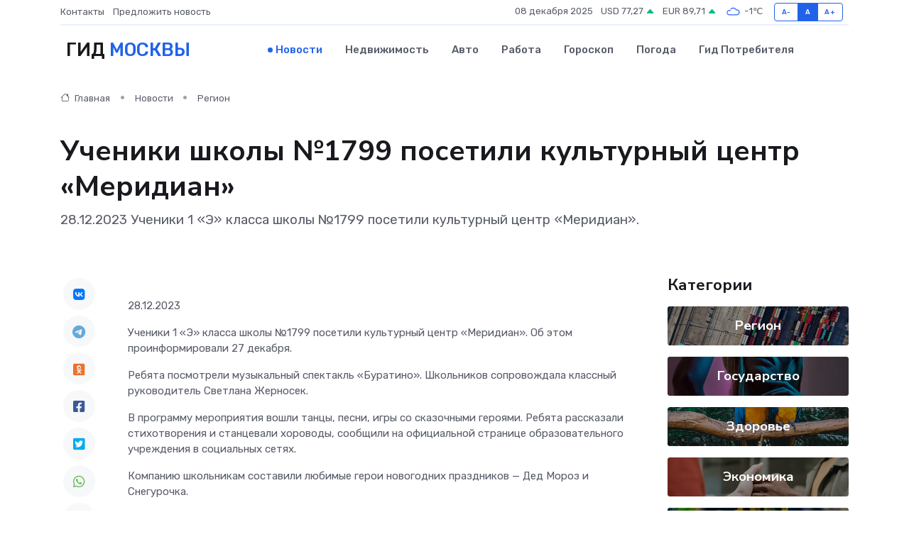

--- FILE ---
content_type: text/html; charset=utf-8
request_url: https://www.google.com/recaptcha/api2/aframe
body_size: 266
content:
<!DOCTYPE HTML><html><head><meta http-equiv="content-type" content="text/html; charset=UTF-8"></head><body><script nonce="vSrO8OcfMCryUvjJf2slrQ">/** Anti-fraud and anti-abuse applications only. See google.com/recaptcha */ try{var clients={'sodar':'https://pagead2.googlesyndication.com/pagead/sodar?'};window.addEventListener("message",function(a){try{if(a.source===window.parent){var b=JSON.parse(a.data);var c=clients[b['id']];if(c){var d=document.createElement('img');d.src=c+b['params']+'&rc='+(localStorage.getItem("rc::a")?sessionStorage.getItem("rc::b"):"");window.document.body.appendChild(d);sessionStorage.setItem("rc::e",parseInt(sessionStorage.getItem("rc::e")||0)+1);localStorage.setItem("rc::h",'1765213271410');}}}catch(b){}});window.parent.postMessage("_grecaptcha_ready", "*");}catch(b){}</script></body></html>